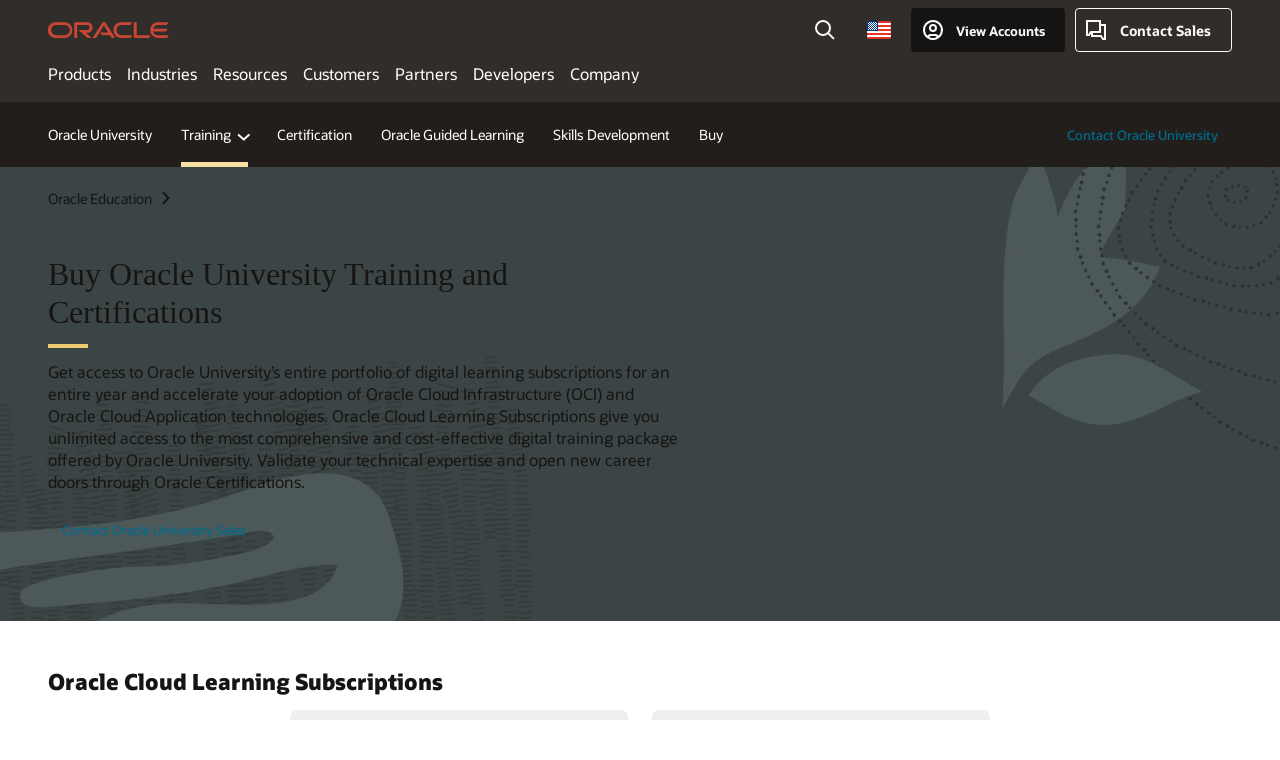

--- FILE ---
content_type: text/html; charset=UTF-8
request_url: https://www.oracle.com/education/training/buy/
body_size: 15047
content:
<!DOCTYPE html>
<html lang="en-US" class="no-js"><!-- start : Framework/Redwood2 -->
<!-- start : ocom/common/global/components/framework/head -->
<head>
<!-- start : ocom/common/global/components/head -->
<title>Purchase Oracle University Training and Certifications</title>
<meta name="Title" content="Purchase Oracle University Training and Certifications">
<meta name="Description" content="Oracle University’s digital learning subscriptions and Oracle Certifications can help you grow your technical skills and validate your expertise.">
<meta name="Keywords" content="Buy Oracle University Training and Certifications">
<meta name="resgen" content="No">
<meta name="siteid" content="us">
<meta name="countryid" content="US">
<meta name="robots" content="index, follow">
<meta name="country" content="United States">
<meta name="region" content="americas">
<meta name="Language" content="en">
<meta name="Updated Date" content="2024-08-28T13:31:55Z">
<meta name="page_type" content="Corporate-University">
<script type="text/javascript">
var pageData = pageData || {};
//page info
pageData.pageInfo = pageData.pageInfo || {};
pageData.pageInfo.language = "en";
pageData.pageInfo.country = "United States";
pageData.pageInfo.region = "americas";
pageData.pageInfo.pageTitle = "Purchase Oracle University Training and Certifications";
pageData.pageInfo.description = "Oracle University’s digital learning subscriptions and Oracle Certifications can help you grow your technical skills and validate your expertise.";
pageData.pageInfo.keywords = "Buy Oracle University Training and Certifications";
pageData.pageInfo.siteId = "us";
pageData.pageInfo.countryId = "US";
pageData.pageInfo.updatedDate = "2024-08-28T13:31:55Z";
</script>
<!-- start : ocom/common/global/components/seo-taxonomy-meta-data-->
<script type="text/javascript">
var pageData = pageData || {};
//taxonmy
pageData.taxonomy = pageData.taxonomy || {};
pageData.taxonomy.productServices = [];
pageData.taxonomy.industry = [];
pageData.taxonomy.region = [];
pageData.taxonomy.contentType = [];
pageData.taxonomy.buyersJourney = [];
pageData.taxonomy.revenue = [];
pageData.taxonomy.title = [];
pageData.taxonomy.audience = [];
pageData.taxonomy.persona = [];
</script>
<!-- end : ocom/common/global/components/seo-taxonomy-meta-data-->
<!-- start : ocom/common/global/components/social-media-meta-tags --><!-- F13v0 -->
<meta property="og:title" content="Purchase Oracle University Training and Certifications"/>
<meta property="og:description" content="Oracle University’s digital learning subscriptions and Oracle Certifications can help you grow your technical skills and validate your expertise."/>
<meta property="og:image" content="https://www.oracle.com/a/ocom/img/social-og-ou-1200x628.png"/>
<!-- /F13v0 -->
<!-- F13v1 -->
<meta name="twitter:card" content="summary">
<meta name="twitter:title" content="Purchase Oracle University Training and Certifications">
<meta name="twitter:description" content="Oracle University’s digital learning subscriptions and Oracle Certifications can help you grow your technical skills and validate your expertise.">
<meta name="twitter:url" content="https://www.oracle.com/a/ocom/img/social-og-ou-1200x1200.png">
<meta name="twitter:image" content="https://www.oracle.com/a/ocom/img/social-og-oracle-logo-default-1200x1200.png" />
<!-- /F13v1 -->
<!-- end : ocom/common/global/components/social-media-meta-tags -->
<!-- start : ocom/common/global/components/seo-hreflang-meta-tags --><link rel="canonical" href="https://www.oracle.com/education/training/buy/" />
<link rel="alternate" hreflang="en-US" href="https://www.oracle.com/education/training/buy/" />
<link rel="alternate" hreflang="pt-BR" href="https://www.oracle.com/br/education/training/buy/" />
<link rel="alternate" hreflang="zh-CN" href="https://www.oracle.com/cn/education/training/buy/" />
<link rel="alternate" hreflang="de-DE" href="https://www.oracle.com/de/education/training/buy/" />
<link rel="alternate" hreflang="fr-FR" href="https://www.oracle.com/fr/education/training/buy/" />
<link rel="alternate" hreflang="en-IN" href="https://www.oracle.com/in/education/training/buy/" />
<link rel="alternate" hreflang="ja-JP" href="https://www.oracle.com/jp/education/training/buy/" />
<link rel="alternate" hreflang="en-GB" href="https://www.oracle.com/uk/education/training/buy/" />
<link rel="alternate" hreflang="en-AE" href="https://www.oracle.com/ae/education/training/buy/" />
<link rel="alternate" hreflang="ar-AE" href="https://www.oracle.com/ae-ar/education/training/buy/" />
<link rel="alternate" hreflang="es-AR" href="https://www.oracle.com/latam/education/training/buy/"/>
<link rel="alternate" hreflang="en-AU" href="https://www.oracle.com/au/education/training/buy/" />
<link rel="alternate" hreflang="en-CA" href="https://www.oracle.com/ca-en/education/training/buy/" />
<link rel="alternate" hreflang="fr-CA" href="https://www.oracle.com/ca-fr/education/training/buy/" />
<link rel="alternate" hreflang="de-CH" href="https://www.oracle.com/de/education/training/buy/"/>
<link rel="alternate" hreflang="fr-CH" href="https://www.oracle.com/fr/education/training/buy/"/>
<link rel="alternate" hreflang="es-CL" href="https://www.oracle.com/latam/education/training/buy/"/>
<link rel="alternate" hreflang="es-CO" href="https://www.oracle.com/latam/education/training/buy/"/>
<link rel="alternate" hreflang="es-ES" href="https://www.oracle.com/es/education/training/buy/" />
<link rel="alternate" hreflang="en-HK" href="https://www.oracle.com/apac/education/training/buy/"/>
<link rel="alternate" hreflang="it-IT" href="https://www.oracle.com/it/education/training/buy/" />
<link rel="alternate" hreflang="ko-KR" href="https://www.oracle.com/kr/education/training/buy/" />
<link rel="alternate" hreflang="es-MX" href="https://www.oracle.com/latam/education/training/buy/"/>
<link rel="alternate" hreflang="nl-NL" href="https://www.oracle.com/nl/education/training/buy/" />
<link rel="alternate" hreflang="en-SA" href="https://www.oracle.com/sa/education/training/buy/" />
<link rel="alternate" hreflang="ar-SA" href="https://www.oracle.com/sa-ar/education/training/buy/" />
<link rel="alternate" hreflang="en-SG" href="https://www.oracle.com/asean/education/training/buy/"/>
<link rel="alternate" hreflang="zh-TW" href="https://www.oracle.com/tw/education/training/buy/" />
<link rel="alternate" hreflang="cs-CZ" href="https://www.oracle.com/europe/education/training/buy/"/>
<link rel="alternate" hreflang="en-ID" href="https://www.oracle.com/asean/education/training/buy/"/>
<link rel="alternate" hreflang="en-IE" href="https://www.oracle.com/europe/education/training/buy/"/>
<link rel="alternate" hreflang="en-IL" href="https://www.oracle.com/il-en/education/training/buy/" />
<link rel="alternate" hreflang="en-MY" href="https://www.oracle.com/asean/education/training/buy/"/>
<link rel="alternate" hreflang="es-PE" href="https://www.oracle.com/latam/education/training/buy/"/>
<link rel="alternate" hreflang="en-PH" href="https://www.oracle.com/asean/education/training/buy/"/>
<link rel="alternate" hreflang="pl-PL" href="https://www.oracle.com/pl/education/training/buy/" />
<link rel="alternate" hreflang="pt-PT" href="https://www.oracle.com/europe/education/training/buy/"/>
<link rel="alternate" hreflang="ro-RO" href="https://www.oracle.com/europe/education/training/buy/"/>
<link rel="alternate" hreflang="sv-SE" href="https://www.oracle.com/se/education/training/buy/" />
<link rel="alternate" hreflang="tr-TR" href="https://www.oracle.com/tr/education/training/buy/" />
<link rel="alternate" hreflang="en-ZA" href="https://www.oracle.com/africa/education/training/buy/"/>
<link rel="alternate" hreflang="de-AT" href="https://www.oracle.com/de/education/training/buy/"/>
<link rel="alternate" hreflang="en-BA" href="https://www.oracle.com/europe/education/training/buy/"/>
<link rel="alternate" hreflang="en-BD" href="https://www.oracle.com/apac/education/training/buy/"/>
<link rel="alternate" hreflang="en-BE" href="https://www.oracle.com/europe/education/training/buy/"/>
<link rel="alternate" hreflang="bg-BG" href="https://www.oracle.com/europe/education/training/buy/"/>
<link rel="alternate" hreflang="en-BH" href="https://www.oracle.com/middleeast/education/training/buy/"/>
<link rel="alternate" hreflang="ar-BH" href="https://www.oracle.com/middleeast-ar/education/training/buy/"/>
<link rel="alternate" hreflang="en-BZ" href="https://www.oracle.com/bz/education/training/buy/" />
<link rel="alternate" hreflang="es-CR" href="https://www.oracle.com/latam/education/training/buy/"/>
<link rel="alternate" hreflang="en-CY" href="https://www.oracle.com/europe/education/training/buy/"/>
<link rel="alternate" hreflang="da-DK" href="https://www.oracle.com/europe/education/training/buy/"/>
<link rel="alternate" hreflang="fr-DZ" href="https://www.oracle.com/africa-fr/education/training/buy/"/>
<link rel="alternate" hreflang="en-EE" href="https://www.oracle.com/europe/education/training/buy/"/>
<link rel="alternate" hreflang="en-EG" href="https://www.oracle.com/middleeast/education/training/buy/"/>
<link rel="alternate" hreflang="ar-EG" href="https://www.oracle.com/middleeast-ar/education/training/buy/"/>
<link rel="alternate" hreflang="fi-FI" href="https://www.oracle.com/europe/education/training/buy/"/>
<link rel="alternate" hreflang="en-GH" href="https://www.oracle.com/africa/education/training/buy/"/>
<link rel="alternate" hreflang="el-GR" href="https://www.oracle.com/europe/education/training/buy/"/>
<link rel="alternate" hreflang="hr-HR" href="https://www.oracle.com/europe/education/training/buy/"/>
<link rel="alternate" hreflang="hu-HU" href="https://www.oracle.com/europe/education/training/buy/"/>
<link rel="alternate" hreflang="en-JO" href="https://www.oracle.com/middleeast/education/training/buy/"/>
<link rel="alternate" hreflang="ar-JO" href="https://www.oracle.com/middleeast-ar/education/training/buy/"/>
<link rel="alternate" hreflang="en-KE" href="https://www.oracle.com/africa/education/training/buy/"/>
<link rel="alternate" hreflang="en-KW" href="https://www.oracle.com/middleeast/education/training/buy/"/>
<link rel="alternate" hreflang="ar-KW" href="https://www.oracle.com/middleeast-ar/education/training/buy/"/>
<link rel="alternate" hreflang="en-LK" href="https://www.oracle.com/apac/education/training/buy/"/>
<link rel="alternate" hreflang="en-LU" href="https://www.oracle.com/europe/education/training/buy/"/>
<link rel="alternate" hreflang="lv-LV" href="https://www.oracle.com/europe/education/training/buy/"/>
<link rel="alternate" hreflang="fr-MA" href="https://www.oracle.com/africa-fr/education/training/buy/"/>
<link rel="alternate" hreflang="en-NG" href="https://www.oracle.com/africa/education/training/buy/"/>
<link rel="alternate" hreflang="no-NO" href="https://www.oracle.com/europe/education/training/buy/"/>
<link rel="alternate" hreflang="en-NZ" href="https://www.oracle.com/nz/education/training/buy/" />
<link rel="alternate" hreflang="en-QA" href="https://www.oracle.com/middleeast/education/training/buy/"/>
<link rel="alternate" hreflang="ar-QA" href="https://www.oracle.com/middleeast-ar/education/training/buy/"/>
<link rel="alternate" hreflang="sr-RS" href="https://www.oracle.com/europe/education/training/buy/"/>
<link rel="alternate" hreflang="sl-SI" href="https://www.oracle.com/europe/education/training/buy/"/>
<link rel="alternate" hreflang="sk-SK" href="https://www.oracle.com/europe/education/training/buy/"/>
<link rel="alternate" hreflang="fr-SN" href="https://www.oracle.com/africa-fr/education/training/buy/"/>
<link rel="alternate" hreflang="en-TH" href="https://www.oracle.com/asean/education/training/buy/"/>
<link rel="alternate" hreflang="uk-UA" href="https://www.oracle.com/ua/education/training/buy/" />
<link rel="alternate" hreflang="es-UY" href="https://www.oracle.com/latam/education/training/buy/"/>
<link rel="alternate" hreflang="en-VN" href="https://www.oracle.com/asean/education/training/buy/"/>
<link rel="alternate" hreflang="lt-LT" href="https://www.oracle.com/lt/education/training/buy/" />
<meta name="altpages" content="br,cn,de,fr,in,jp,uk,ae,ae-ar,ar,au,ca-en,ca-fr,ch-de,ch-fr,cl,co,es,hk,it,kr,mx,nl,sa,sa-ar,sg,tw,cz,id,ie,il-en,my,pe,ph,pl,pt,ro,se,tr,za,at,ba,bd,be,bg,bh,bh-ar,bz,cr,cy,dk,dz,ee,eg,eg-ar,fi,gh,gr,hr,hu,jo,jo-ar,ke,kw,kw-ar,lk,lu,lv,ma,ng,no,nz,qa,qa-ar,rs,si,sk,sn,th,ua,uy,vn,lt">
<script type="text/javascript">
var pageData = pageData || {};
//page info
pageData.pageInfo = pageData.pageInfo || {};
pageData.pageInfo.altPages = "br,cn,de,fr,in,jp,uk,ae,ae-ar,ar,au,ca-en,ca-fr,ch-de,ch-fr,cl,co,es,hk,it,kr,mx,nl,sa,sa-ar,sg,tw,cz,id,ie,il-en,my,pe,ph,pl,pt,ro,se,tr,za,at,ba,bd,be,bg,bh,bh-ar,bz,cr,cy,dk,dz,ee,eg,eg-ar,fi,gh,gr,hr,hu,jo,jo-ar,ke,kw,kw-ar,lk,lu,lv,ma,ng,no,nz,qa,qa-ar,rs,si,sk,sn,th,ua,uy,vn,lt";
</script>
<!-- end : ocom/common/global/components/seo-hreflang-meta-tags -->
<!-- end : ocom/common/global/components/head -->
<meta name="viewport" content="width=device-width, initial-scale=1">
<meta http-equiv="Content-Type" content="text/html; charset=utf-8">
<!-- start : ocom/common/global/components/framework/layoutAssetHeadInfo -->
<!-- Container/Display Start -->
<!-- BEGIN: oWidget_C/_Raw-Text/Display -->
<link rel="dns-prefetch" href="https://dc.oracleinfinity.io" crossOrigin="anonymous" />
<link rel="dns-prefetch" href="https://oracle.112.2o7.net" crossOrigin="anonymous" />
<link rel="dns-prefetch" href="https://s.go-mpulse.net" crossOrigin="anonymous" />
<link rel="dns-prefetch" href="https://c.go-mpulse.net" crossOrigin="anonymous" />
<link rel="preconnect" href="https://tms.oracle.com/" crossOrigin="anonymous" />
<link rel="preconnect" href="https://tags.tiqcdn.com/" crossOrigin="anonymous" />
<link rel="preconnect" href="https://consent.trustarc.com" crossOrigin="anonymous" />
<link rel="preconnect" href="https://d.oracleinfinity.io" crossOrigin="anonymous" />
<link rel="preload" href="https://www.oracle.com/asset/web/fonts/oraclesansvf.woff2" as="font" crossOrigin="anonymous" type="font/woff2" />
<link rel="preload" href="https://www.oracle.com/asset/web/fonts/redwoodicons.woff2" as="font" crossorigin="anonymous" type="font/woff2">
<!-- END: oWidget_C/_Raw-Text/Display -->
<!-- Container/Display end -->
<!-- Container/Display Start -->
<!-- BEGIN: oWidget_C/_Raw-Text/Display -->
<!-- BEGIN CSS/JS -->
<style>
body{margin:0}
.f20w1 > section{opacity:0;filter:opacity(0%)}
.f20w1 > div{opacity:0;filter:opacity(0%)}
.f20w1 > nav{opacity:0;filter:opacity(0%)}
</style>
<script>
!function(){
var d=document.documentElement;d.className=d.className.replace(/no-js/,'js');
if(document.location.href.indexOf('betamode=') > -1) document.write('<script src="/asset/web/js/ocom-betamode.js"><\/script>');
}();
</script>
<link data-wscss href="/asset/web/css/redwood-base.css" rel="preload" as="style" onload="this.rel='stylesheet';" onerror="this.rel='stylesheet'">
<link data-wscss href="/asset/web/css/redwood-styles.css" rel="preload" as="style" onload="this.rel='stylesheet';" onerror="this.rel='stylesheet'">
<noscript>
<link href="/asset/web/css/redwood-base.css" rel="stylesheet">
<link href="/asset/web/css/redwood-styles.css" rel="stylesheet">
</noscript>
<link data-wsjs data-reqjq href="/asset/web/js/redwood-base.js" rel="preload" as="script">
<link data-wsjs data-reqjq href="/asset/web/js/redwood-lib.js" rel="preload" as="script">
<script data-wsjs src="/asset/web/js/jquery-min.js" async onload="$('head link[data-reqjq][rel=preload]').each(function(){var a = document.createElement('script');a.async=false;a.src=$(this).attr('href');this.parentNode.insertBefore(a, this);});$(function(){$('script[data-reqjq][data-src]').each(function(){this.async=true;this.src=$(this).data('src');});});"></script>
<!-- END CSS/JS -->
<!-- END: oWidget_C/_Raw-Text/Display -->
<!-- Container/Display end -->
<!-- Container/Display Start -->
<!-- BEGIN: oWidget_C/_Raw-Text/Display -->
<!-- www-us HeadAdminContainer -->
<link rel="icon" href="https://www.oracle.com/asset/web/favicons/favicon-32.png" sizes="32x32">
<link rel="icon" href="https://www.oracle.com/asset/web/favicons/favicon-128.png" sizes="128x128">
<link rel="icon" href="https://www.oracle.com/asset/web/favicons/favicon-192.png" sizes="192x192">
<link rel="apple-touch-icon" href="https://www.oracle.com/asset/web/favicons/favicon-120.png" sizes="120x120">
<link rel="apple-touch-icon" href="https://www.oracle.com/asset/web/favicons/favicon-152.png" sizes="152x152">
<link rel="apple-touch-icon" href="https://www.oracle.com/asset/web/favicons/favicon-180.png" sizes="180x180">
<meta name="msapplication-TileColor" content="#fcfbfa"/>
<meta name="msapplication-square70x70logo" content="favicon-128.png"/>
<meta name="msapplication-square150x150logo" content="favicon-270.png"/>
<meta name="msapplication-TileImage" content="favicon-270.png"/>
<meta name="msapplication-config" content="none"/>
<meta name="referrer" content="no-referrer-when-downgrade"/>
<style>
#oReactiveChatContainer1 { display:none;}
</style>
<!--Tealium embed code Start -->
<script src="https://tms.oracle.com/main/prod/utag.sync.js"></script>
<!-- Loading script asynchronously -->
<script type="text/javascript">
(function(a,b,c,d){
if(location.href.indexOf("tealium=dev") == -1) {
a='https://tms.oracle.com/main/prod/utag.js';
} else {
a='https://tms.oracle.com/main/dev/utag.js';
}
b=document;c='script';d=b.createElement(c);d.src=a;d.type='text/java'+c;d.async=true;
a=b.getElementsByTagName(c)[0];a.parentNode.insertBefore(d,a);
})();
</script>
<!--Tealium embed code End-->
<!-- END: oWidget_C/_Raw-Text/Display -->
<!-- Container/Display end -->
<!-- end : ocom/common/global/components/framework/layoutAssetHeadInfo -->

<script>(window.BOOMR_mq=window.BOOMR_mq||[]).push(["addVar",{"rua.upush":"false","rua.cpush":"false","rua.upre":"false","rua.cpre":"true","rua.uprl":"false","rua.cprl":"false","rua.cprf":"false","rua.trans":"SJ-4b1f1ee5-fb58-4e71-b427-9c8cd536d9f1","rua.cook":"false","rua.ims":"false","rua.ufprl":"false","rua.cfprl":"true","rua.isuxp":"false","rua.texp":"norulematch","rua.ceh":"false","rua.ueh":"false","rua.ieh.st":"0"}]);</script>
                              <script>!function(e){var n="https://s.go-mpulse.net/boomerang/";if("False"=="True")e.BOOMR_config=e.BOOMR_config||{},e.BOOMR_config.PageParams=e.BOOMR_config.PageParams||{},e.BOOMR_config.PageParams.pci=!0,n="https://s2.go-mpulse.net/boomerang/";if(window.BOOMR_API_key="DXNLE-YBWWY-AR74T-WMD99-77VRA",function(){function e(){if(!o){var e=document.createElement("script");e.id="boomr-scr-as",e.src=window.BOOMR.url,e.async=!0,i.parentNode.appendChild(e),o=!0}}function t(e){o=!0;var n,t,a,r,d=document,O=window;if(window.BOOMR.snippetMethod=e?"if":"i",t=function(e,n){var t=d.createElement("script");t.id=n||"boomr-if-as",t.src=window.BOOMR.url,BOOMR_lstart=(new Date).getTime(),e=e||d.body,e.appendChild(t)},!window.addEventListener&&window.attachEvent&&navigator.userAgent.match(/MSIE [67]\./))return window.BOOMR.snippetMethod="s",void t(i.parentNode,"boomr-async");a=document.createElement("IFRAME"),a.src="about:blank",a.title="",a.role="presentation",a.loading="eager",r=(a.frameElement||a).style,r.width=0,r.height=0,r.border=0,r.display="none",i.parentNode.appendChild(a);try{O=a.contentWindow,d=O.document.open()}catch(_){n=document.domain,a.src="javascript:var d=document.open();d.domain='"+n+"';void(0);",O=a.contentWindow,d=O.document.open()}if(n)d._boomrl=function(){this.domain=n,t()},d.write("<bo"+"dy onload='document._boomrl();'>");else if(O._boomrl=function(){t()},O.addEventListener)O.addEventListener("load",O._boomrl,!1);else if(O.attachEvent)O.attachEvent("onload",O._boomrl);d.close()}function a(e){window.BOOMR_onload=e&&e.timeStamp||(new Date).getTime()}if(!window.BOOMR||!window.BOOMR.version&&!window.BOOMR.snippetExecuted){window.BOOMR=window.BOOMR||{},window.BOOMR.snippetStart=(new Date).getTime(),window.BOOMR.snippetExecuted=!0,window.BOOMR.snippetVersion=12,window.BOOMR.url=n+"DXNLE-YBWWY-AR74T-WMD99-77VRA";var i=document.currentScript||document.getElementsByTagName("script")[0],o=!1,r=document.createElement("link");if(r.relList&&"function"==typeof r.relList.supports&&r.relList.supports("preload")&&"as"in r)window.BOOMR.snippetMethod="p",r.href=window.BOOMR.url,r.rel="preload",r.as="script",r.addEventListener("load",e),r.addEventListener("error",function(){t(!0)}),setTimeout(function(){if(!o)t(!0)},3e3),BOOMR_lstart=(new Date).getTime(),i.parentNode.appendChild(r);else t(!1);if(window.addEventListener)window.addEventListener("load",a,!1);else if(window.attachEvent)window.attachEvent("onload",a)}}(),"".length>0)if(e&&"performance"in e&&e.performance&&"function"==typeof e.performance.setResourceTimingBufferSize)e.performance.setResourceTimingBufferSize();!function(){if(BOOMR=e.BOOMR||{},BOOMR.plugins=BOOMR.plugins||{},!BOOMR.plugins.AK){var n="true"=="true"?1:0,t="",a="clnw42lio64ei2lkmx3q-f-b23502426-clientnsv4-s.akamaihd.net",i="false"=="true"?2:1,o={"ak.v":"39","ak.cp":"82485","ak.ai":parseInt("604074",10),"ak.ol":"0","ak.cr":8,"ak.ipv":4,"ak.proto":"h2","ak.rid":"6a901db3","ak.r":35417,"ak.a2":n,"ak.m":"dscx","ak.n":"essl","ak.bpcip":"18.219.110.0","ak.cport":55696,"ak.gh":"104.119.189.215","ak.quicv":"","ak.tlsv":"tls1.3","ak.0rtt":"","ak.0rtt.ed":"","ak.csrc":"-","ak.acc":"","ak.t":"1768580599","ak.ak":"hOBiQwZUYzCg5VSAfCLimQ==2rWkhaL8sMYvb3Kdz1BsUTseDs0OZ0XTBrZZMeWa0LGZvGzwz4JfuyNBm62kC63eaha3q+Eo9JVrDJ7QUAcPZN9rU4lkWymK0ADNkV8H0xiqDHaF4vYL0b7VhPWdnknsz9Jrgd+fQ6K1cmiQKTiyNY/VgxmyNo/czZ0Q3HoNpuPoNN57UcW5uJo19XHTjAWcC00OaIp+q8OjZ0z6mEhlEUqXtnvSOPsWQGpSjUmxa6LfBscNZ/nWvDxdhu1WfynM/d0ZNCmt5ERzhKdPHyqkpeaNm8HCmnNEDXLufUhy9mgPziknZi8UaMlR2joIfYVtfNg1PkKQaE9RrBR5H/9Df7uwhwU7cNJum+Gz+s7QALg7yaesnHBP13NK0k89RDqzCX541ajS9u1Bk6NuO6IfuKoR+ZttenmpPyXTbKLVAUY=","ak.pv":"517","ak.dpoabenc":"","ak.tf":i};if(""!==t)o["ak.ruds"]=t;var r={i:!1,av:function(n){var t="http.initiator";if(n&&(!n[t]||"spa_hard"===n[t]))o["ak.feo"]=void 0!==e.aFeoApplied?1:0,BOOMR.addVar(o)},rv:function(){var e=["ak.bpcip","ak.cport","ak.cr","ak.csrc","ak.gh","ak.ipv","ak.m","ak.n","ak.ol","ak.proto","ak.quicv","ak.tlsv","ak.0rtt","ak.0rtt.ed","ak.r","ak.acc","ak.t","ak.tf"];BOOMR.removeVar(e)}};BOOMR.plugins.AK={akVars:o,akDNSPreFetchDomain:a,init:function(){if(!r.i){var e=BOOMR.subscribe;e("before_beacon",r.av,null,null),e("onbeacon",r.rv,null,null),r.i=!0}return this},is_complete:function(){return!0}}}}()}(window);</script></head><!-- end : ocom/common/global/components/framework/head -->
<!-- start : ocom/common/global/components/redwood/layoutAssetStartBodyInfo -->
<body class="f20 f20v0 ">
<!-- Container/Display Start -->
<!-- BEGIN: oWidget_C/_Raw-Text/Display -->
<!-- www-us StartBodyAdminContainer -->
<!-- END: oWidget_C/_Raw-Text/Display -->
<!-- Container/Display end -->
<div class="f20w1">
<!-- Dispatcher:null -->
<!-- BEGIN: oWidget_C/_Raw-Text/Display -->
<!-- U30v3 -->
<style>
#u30{opacity:1 !important;filter:opacity(100%) !important;position:sticky;top:0}
.u30v3{background:#3a3632;height:50px;overflow:hidden;border-top:5px solid #3a3632;border-bottom:5px solid #3a3632}
#u30nav,#u30tools{visibility:hidden}
.u30v3 #u30logo {width:121px;height: 44px;display: inline-flex;justify-content: flex-start;}
#u30:not(.u30mobile) .u30-oicn-mobile,#u30.u30mobile .u30-oicn{display:none}
#u30logo svg{height:auto;align-self:center}
.u30brand{height:50px;display:flex;flex-direction:column;justify-content:center;align-items:flex-start;max-width:1344px;padding:0 48px;margin:0 auto}
.u30brandw1{display:flex;flex-direction:row;color:#fff;text-decoration:none;align-items:center}
@media (max-width:1024px){.u30brand{padding:0 24px}}
#u30skip2,#u30skip2content{transform:translateY(-100%);position:fixed}
.rtl #u30{direction:rtl}
</style>
<section id="u30" class="u30 u30v3 pause searchv2" data-trackas="header">
<div id="u30skip2">
<ul>
<li><a id="u30skip2c" href="#maincontent">Skip to content</a></li>
<li><a id="u30acc" href="https://www.oracle.com/corporate/accessibility/">Accessibility Policy</a></li>
</ul>
</div>
<div class="u30w1 cwidth" id="u30w1">
<div id="u30brand" class="u30brand">
<div class="u30brandw1">
<a id="u30btitle" href="https://www.oracle.com/" data-lbl="logo" aria-label="Home">
<div id="u30logo">
<svg class="u30-oicn-mobile" xmlns="http://www.w3.org/2000/svg" width="32" height="21" viewBox="0 0 32 21"><path fill="#C74634" d="M9.9,20.1c-5.5,0-9.9-4.4-9.9-9.9c0-5.5,4.4-9.9,9.9-9.9h11.6c5.5,0,9.9,4.4,9.9,9.9c0,5.5-4.4,9.9-9.9,9.9H9.9 M21.2,16.6c3.6,0,6.4-2.9,6.4-6.4c0-3.6-2.9-6.4-6.4-6.4h-11c-3.6,0-6.4,2.9-6.4,6.4s2.9,6.4,6.4,6.4H21.2"/></svg>
<svg class="u30-oicn" xmlns="http://www.w3.org/2000/svg"  width="231" height="30" viewBox="0 0 231 30" preserveAspectRatio="xMinYMid"><path fill="#C74634" d="M99.61,19.52h15.24l-8.05-13L92,30H85.27l18-28.17a4.29,4.29,0,0,1,7-.05L128.32,30h-6.73l-3.17-5.25H103l-3.36-5.23m69.93,5.23V0.28h-5.72V27.16a2.76,2.76,0,0,0,.85,2,2.89,2.89,0,0,0,2.08.87h26l3.39-5.25H169.54M75,20.38A10,10,0,0,0,75,.28H50V30h5.71V5.54H74.65a4.81,4.81,0,0,1,0,9.62H58.54L75.6,30h8.29L72.43,20.38H75M14.88,30H32.15a14.86,14.86,0,0,0,0-29.71H14.88a14.86,14.86,0,1,0,0,29.71m16.88-5.23H15.26a9.62,9.62,0,0,1,0-19.23h16.5a9.62,9.62,0,1,1,0,19.23M140.25,30h17.63l3.34-5.23H140.64a9.62,9.62,0,1,1,0-19.23h16.75l3.38-5.25H140.25a14.86,14.86,0,1,0,0,29.71m69.87-5.23a9.62,9.62,0,0,1-9.26-7h24.42l3.36-5.24H200.86a9.61,9.61,0,0,1,9.26-7h16.76l3.35-5.25h-20.5a14.86,14.86,0,0,0,0,29.71h17.63l3.35-5.23h-20.6" transform="translate(-0.02 0)" /></svg>
</div>
</a>
</div>
</div>
<div id="u30nav" class="u30nav" data-closetxt="Close Menu" data-trackas="menu">
<nav id="u30navw1" aria-label="Oracle website">
<button data-navtarget="products" aria-controls="products" aria-expanded="false" class="u30navitem">Products</button>
<button data-navtarget="industries" aria-controls="industries" aria-expanded="false" class="u30navitem">Industries</button>
<button data-navtarget="resources" aria-controls="resources" aria-expanded="false" class="u30navitem">Resources</button>
<button data-navtarget="customers" aria-controls="customers" aria-expanded="false" class="u30navitem">Customers</button>
<button data-navtarget="partners" aria-controls="partners" aria-expanded="false" class="u30navitem">Partners</button>
<button data-navtarget="developers" aria-controls="developers" aria-expanded="false" class="u30navitem">Developers</button>
<button data-navtarget="company" aria-controls="company" aria-expanded="false" class="u30navitem">Company</button>
</nav>
</div>
<div id="u30tools" class="u30tools">
<div id="u30search">
<div id="u30searchw1">
<div id="u30searchw2">
<form name="u30searchForm" id="u30searchForm"
data-contentpaths="/content/Web/Shared/Auto-Suggest Panel Event" method="get"
action="https://search.oracle.com/results">
<div class="u30s1">
<button id="u30closesearch" aria-label="Close Search" type="button">
<span>Close Search</span>
<svg width="9" height="14" viewBox="0 0 9 14" fill="none"
xmlns="http://www.w3.org/2000/svg">
<path d="M8 13L2 7L8 1" stroke="#161513" stroke-width="2" />
</svg>
</button>
<span class="u30input">
<div class="u30inputw1">
<input id="u30input" name="q" value="" type="text" placeholder="Search"
autocomplete="off" aria-autocomplete="both" aria-label="Search Oracle.com"
role="combobox" aria-expanded="false" aria-haspopup="listbox"
aria-controls="u30searchw3">
</div>
<input type="hidden" name="size" value="10">
<input type="hidden" name="page" value="1">
<input type="hidden" name="tab" value="all">
<span id="u30searchw3title" class="u30visually-hidden">Search Oracle.com</span>
<div id="u30searchw3" data-pagestitle="SUGGESTED LINKS" data-autosuggesttitle="SUGGESTED SEARCHES" data-allresultstxt="All results for" data-allsearchpath="https://search.oracle.com/results?q=u30searchterm&size=10&page=1&tab=all" role="listbox" aria-labelledby="u30searchw3title">
<ul id="u30quicklinks" class="autocomplete-items" role="group" aria-labelledby="u30quicklinks-title">
<li role="presentation" class="u30auto-title" id="u30quicklinks-title">QUICK LINKS</li>
<li role="option"><a href="/cloud/" data-lbl="quick-links:oci">Oracle Cloud Infrastructure</a>
</li>
<li role=" option"><a href="/applications/" data-lbl="quick-links:applications">Oracle Fusion Cloud Applications</a></li>
<li role="option"><a href="/database/" data-lbl="quick-links:ai-database">Oracle AI Database</a></li>
<li role="option"><a href="/java/technologies/downloads/" data-lbl="quick-links:download-java">Download Java</a>
</li>
<li role="option"><a href="/careers/" data-lbl="quick-links:careers">Careers at Oracle</a></li>
</ul>
</div>
<span class="u30submit">
<input class="u30searchbttn" type="submit" value="Submit Search">
</span>
<button id="u30clear" type="reset" aria-label="Clear Search">
<svg width="20" height="20" viewBox="0 0 20 20" aria-hidden="true" fill="none"
xmlns="http://www.w3.org/2000/svg">
<path
d="M7 7L13 13M7 13L13 7M19 10C19 14.9706 14.9706 19 10 19C5.02944 19 1 14.9706 1 10C1 5.02944 5.02944 1 10 1C14.9706 1 19 5.02944 19 10Z"
stroke="#161513" stroke-width="2" />
</svg>
</button>
</span>
</div>
</form>
<div id="u30announce" data-alerttxt="suggestions found to navigate use up and down arrows"
class="u30visually-hidden" aria-live="polite"></div>
</div>
</div>
<button class="u30searchBtn" id="u30searchBtn" type="button" aria-label="Open Search Field"
aria-expanded="false">
<span>Search</span>
<svg xmlns="http://www.w3.org/2000/svg" viewBox="0 0 24 24" width="24" height="24">
<path d="M15,15l6,6M17,10a7,7,0,1,1-7-7A7,7,0,0,1,17,10Z" />
</svg>
</button>
</div>
<span id="ac-flag">
<a class="flag-focus" href="/countries-list.html#countries" data-ajax="true" rel="lightbox" role="button">
<span class="sr-only">Country</span>
<img class="flag-image" src="" alt=""/>
<svg class="default-globe" alt="Country" width="20" height="20" viewBox="0 0 20 20" fill="none" xmlns="http://www.w3.org/2000/svg" xmlns:xlink="http://www.w3.org/1999/xlink">
<rect width="20" height="20" fill="url(#pattern0)"/>
<defs>
<pattern id="pattern0" patternContentUnits="objectBoundingBox" width="1" height="1">
<use xlink:href="#image0_1_1830" transform="translate(-0.166667 -0.166667) scale(0.0138889)"/>
</pattern>
<image alt="" id="image0_1_1830" width="96" height="96" xlink:href="[data-uri]"/>
</defs>
</svg>
</a>
</span>
<div id="u30-profile" class="u30-profile">
<button id="u30-flyout" data-lbl="sign-in-account" aria-expanded="false">
<svg xmlns="http://www.w3.org/2000/svg" viewBox="0 0 24 24" width="24" height="24"><path d="M17,19.51A3,3,0,0,0,14,17H10a3,3,0,0,0-3,2.51m9.92,0a9,9,0,1,0-9.92,0m9.92,0a9,9,0,0,1-9.92,0M15,10a3,3,0,1,1-3-3A3,3,0,0,1,15,10Z"/></svg>
<span class="acttxt">View Accounts</span>
</button>
<div id="u30-profilew1">
<button id="u30actbck" aria-label="close account flyout"><span class="u30actbcktxt">Back</span></button>
<div class="u30-profilew2">
<span class="u30acttitle">Cloud Account</span>
<a href="/cloud/sign-in.html" class=" u30darkcta u30cloudbg" data-lbl="sign-in-to-cloud">Sign in to Cloud</a>
<a href="/cloud/free/" class="u30lightcta" data-lbl="try-free-cloud-trial">Sign Up for Free Cloud Tier</a>
</div>
<span class="u30acttitle">Oracle Account</span>
<ul class="u30l-out">
<li><a href="https://www.oracle.com/webapps/redirect/signon?nexturl=" data-lbl="profile:sign-in-account" class="u30darkcta">Sign-In</a></li>
<li><a href="https://profile.oracle.com/myprofile/account/create-account.jspx" data-lbl="profile:create-account" class="u30lightcta">Create an Account</a></li>
</ul>
<ul class="u30l-in">
<li><a href="/corporate/contact/help.html" data-lbl="help">Help</a></li>
<li><a href="javascript:sso_sign_out();" id="u30pfile-sout" data-lbl="signout">Sign Out</a></li>
</ul>
</div>
</div>
<div class="u30-contact">
<a href="/corporate/contact/" data-lbl="contact-us" title="Contact Sales"><span>Contact Sales</span></a>
</div>
<a href="/global-menu-v2/" id="u30ham" role="button" aria-expanded="false" aria-haspopup="true" aria-controls="u30navw1">
<svg xmlns="http://www.w3.org/2000/svg" width="24" height="24" viewBox="0 0 24 24">
<title>Menu</title>
<path d="M16,4 L2,4" class="p1"></path>
<path d="M2,12 L22,12" class="p2"></path>
<path d="M2,20 L16,20" class="p3"></path>
<path d="M0,12 L24,12" class="p4"></path>
<path d="M0,12 L24,12" class="p5"></path>
</svg>
<span>Menu</span>
</a>
</div>
</div>
<script>
var u30min = [722,352,0,0];
var u30brsz = new ResizeObserver(u30 => {
document.getElementById('u30').classList.remove('u30mobile','u30tablet','u30notitle');
let u30b = document.getElementById('u30brand').offsetWidth,
u30t = document.getElementById('u30tools').offsetWidth ;
u30v = document.getElementById('u30navw1');
u30w = document.getElementById('u30w1').offsetWidth - 48;
if((u30b + u30t) > u30min[0]){
u30min[2] = ((u30b + u30t) > 974) ? u30b + u30t + 96 : u30b + u30t + 48;
}else{
u30min[2] = u30min[0];
}
u30min[3] = ((u30b + 112) > u30min[1]) ? u30min[3] = u30b + 112 : u30min[3] = u30min[1];
u30v.classList.add('u30navchk');
u30min[2] = (u30v.lastElementChild.getBoundingClientRect().right > u30min[2]) ? Math.ceil(u30v.lastElementChild.getBoundingClientRect().right) : u30min[2];
u30v.classList.remove('u30navchk');
if(u30w <= u30min[3]){
document.getElementById('u30').classList.add('u30notitle');
}
if(u30w <= u30min[2]){
document.getElementById('u30').classList.add('u30mobile');
}
});
var u30wrsz = new ResizeObserver(u30 => {
let u30n = document.getElementById('u30navw1').getBoundingClientRect().height,
u30h = u30[0].contentRect.height;
let u30c = document.getElementById('u30').classList,
u30w = document.getElementById('u30w1').offsetWidth - 48,
u30m = 'u30mobile',
u30t = 'u30tablet';
if(u30c.contains('navexpand') && u30c.contains(u30m) && u30w > u30min[2]){
if(!document.querySelector('button.u30navitem.active')){
document.getElementById('u30ham').click();
}
u30c.remove(u30m);
if(document.getElementById('u30').getBoundingClientRect().height > 80){
u30c.add(u30t);
}else{
u30c.remove(u30t);
}
}else if(u30w <= u30min[2]){
if(getComputedStyle(document.getElementById('u30tools')).visibility != "hidden"){
u30c.add(u30m);
u30c.remove(u30t);
}
}else if(u30n < 30 && u30h > 80){
u30c.add(u30t);
u30c.remove(u30m);
}else if(u30n > 30){
u30c.add(u30m);
u30c.remove(u30t);
}else if(u30n < 30 && u30h <= 80){
u30c.remove(u30m);
if(document.getElementById('u30').getBoundingClientRect().height > 80){
u30c.add(u30t);
}else{
u30c.remove(u30t);
}
}
});
u30brsz.observe(document.getElementById('u30btitle'));
u30wrsz.observe(document.getElementById('u30'));
</script>
</section>
<!-- /U30v3 -->
<!-- END: oWidget_C/_Raw-Text/Display -->
<!-- end : ocom/common/global/components/redwood/layoutAssetStartBodyInfo -->
<!--  Start : ocom/common/global/components/ct12-content-tabs -->
<!-- CT12v0 -->
<nav class="ct12 ct12v0" data-moretxt="More" data-ocomid="ct12">
<div class="ct12w1 cwidth">
<div class="ct12w2">
<ul>
<li><div><a href="/education/">Oracle University</a></div></li>
<li class="ct12current">
<div>
<span>Training</span>
<span class="ct12w6">
<ul>
<li><span><a href="/education/training/">Overview</a></span></li>
<li><span><a href="/education/training/ai/">Oracle AI Training and Certification</a></span></li>
<li><span><a href="/education/training/applications-process-essentials/">Oracle Fusion Cloud Applications Process Essentials Training and Certification</a></span></li>
</ul>
</span>
</div>
</li>
<li><div><a href="/education/certification/">Certification</a></div></li>
<li><div><a href="/education/guided-learning/">Oracle Guided Learning</a></div></li>
<li><div><a href="/education/skills-development/">Skills Development</a></div></li>
<li><div><a href="/education/training/buy/">Buy</a></div></li>
</ul>
</div>
<div class="ct12w4">
<!-- Dispatcher:null -->
<!-- BEGIN: oWidget_C/_Raw-Text/Display -->
<div class="ct12w4" data-trackas="ct12">
<div class="obttns">
<!--
<div class="obttn4">
<a href="/education/training/buy/"><span>Buy</span></a>
</div>
-->
<div class="obttn4">
<a href="/education/contact/" data-label="contact-ou-tabs"><span>Contact&nbsp;Oracle&nbsp;University</span></a>
</div>
</div>
</div>
<!-- END: oWidget_C/_Raw-Text/Display -->
</div>
</div>
</nav>
<!-- /CT12v0 -->
<!--  end : ocom/common/global/components/ct12-content-tabs -->
<!-- widgetType = PageTitleBannerV2 -->
<!-- ptbWidget = true -->
<!-- ptbWidget = true -->
<!-- BEGIN:  oWidget_C/PageTitleBannerV2/Display -->
<!-- RH03v2 -->
<section class="rh03 rh03v3 rw-slate-150bg" data-bgimg="/a/ocom/img/bgimg02-bgsw-overlay-01.png,/a/ocom/img/bgimg02-bgne-overlay-01.png" data-trackas="rh03" data-ocomid="rh03">
<div class="rh03w1 cwidth">
<div class="rh03bc">
<!--BREADCRUMBS-->
<div class="rh03bc1">
<ol>
<li><a href="/education/">Oracle Education</a></li>
</ol>
</div>
<!-- breadcrumb schema -->
<!-- Display SEO Metadata -->
<script type="text/javascript">
var pageData = pageData || {};
//page info
pageData.pageInfo = pageData.pageInfo || {};
pageData.pageInfo.breadCrumbs = "Oracle Education";
</script>
<script type="application/ld+json">
{
"@context": "https://schema.org",
"@type": "BreadcrumbList",
"itemListElement":
[
{ "@type": "ListItem", "position": 1, "name": "Oracle Education", "item": "https://www.oracle.com/education/" }
]
}
</script>
</div>
<!-- Widget - 1 -->
<!-- Dispatcher:null -->
<!-- BEGIN: oWidget_C/_Raw-Text/Display -->
<!-- CONTENT -->
<div class="herotitle rh03twocol">
<div class="rh03col1">
<h1 class="rwaccent">Buy Oracle University Training and Certifications</h1>
<p>Get access to Oracle University’s entire portfolio of digital learning subscriptions for an entire year and accelerate your adoption of Oracle Cloud Infrastructure (OCI) and Oracle Cloud Application technologies. Oracle Cloud Learning Subscriptions give you unlimited access to the most comprehensive and cost-effective digital training package offered by Oracle University. Validate your technical expertise and open new career doors through Oracle Certifications.</p>
<div class="obttns">
<div>
<a href="/education/contact-form.html" rel="lightbox" data-width="640" title="Contact Oracle" data-trackas="rc31-lightbox" role="button" class="" data-lbl="cta-oracle-university-sales">Contact Oracle University Sales</a>
</div>
</div>
</div>
<!--<div class="rh03vid clickvideo">
<div class="ytembed ytvideo ytthumbnail" data-ytid="xdZPf6sbX3U" aria-label="video-cloud-regions" data-share="none"><img src="https://i.ytimg.com/vi/xdZPf6sbX3U/maxresdefault.jpg" alt=""></div>
<div class="rh03txt">
<p class="rh03lnk">Watch the Oracle Cloud Regions video (1:45)</p>
</div>
</div>-->
</div>
<!-- /CONTENT -->
<!-- END: oWidget_C/_Raw-Text/Display -->
</div>
</section>
<!-- /RH03v2 -->
<!-- END:  oWidget_C/PageTitleBannerV2/Display -->
<!-- start : ocom/common/global/components/compass/related-widgets -->
<!-- Dispatcher:null -->
<!-- BEGIN: oWidget_C/_Raw-Text/Display -->
<!-- RC46v0 -->
<section class="rc46 rc46v0 cpad" data-trackas="rc46" data-ocomid="rc47" data-a11y="true">
<div class="rc46w1 cwidth">
<h2 class="rw-ptitle" id="listHeading15">Oracle Cloud Learning Subscriptions</h2>
<div class="col-framework col4 col-gutters">
<ul class="col-w1" aria-labelledby="listHeading15">
<li class="col-item rw-neutral-30bg">
<div class="col-item-w2">
<div class="rc46info">
<h3 class="rwhead-xsm">Oracle Technology Learning Subscription</h3>
<p>This unlimited learning subscription covers the entire Oracle technology portfolio, including OCI, Oracle Database, Java, MySQL, and Oracle APEX, and includes three certification exam attempts per subscription.</p>
</div>
<div class="obttns">
<div>
<a href="https://shop.oracle.com/apex/product?p1=oracleuniversity&p2=learningsubscriptions&p3=oracletechnologylearningsubscription&p4=&p5=" target="_blank">Buy</a>
</div>
</div>
</div>
</li>
<li class="col-item rw-neutral-30bg">
<div class="col-item-w2">
<div class="rc46info">
<h3 class="rwhead-xsm">Oracle Cloud Applications Learning Subscription</h3>
<p>This unlimited learning subscription covers the entire Oracle Cloud Applications portfolio, including ERP, EPM, HCM, SCM, and CX apps, and includes three certification exam attempts per subscription.</p>
</div>
<div class="obttns">
<div>
<a href="https://shop.oracle.com/apex/product?p1=oracleuniversity&p2=learningsubscriptions&p3=oraclecloudapplicationslearningsubscription&p4=&p5=" target="_blank">Buy</a>
</div>
</div>
</div>
</li>
<li class="col-item rw-neutral-30bg">
<div class="col-item-w2">
<div class="rc46info">
<h3 class="rwhead-xsm">Oracle Cloud Infrastructure Self-Paced Labs Subscription</h3>
<p>Work on a comprehensive set of hands-on activities in an Oracle University lab environment for 1 month.</p>
</div>
<div class="obttns">
<div>
<a href="https://shop.oracle.com/apex/f?p=DSTORE:PRODUCT::::6:P6_LPI,P6_PROD_HIER_ID:39283817226159380152429419,39203894217074790107465754" target="_blank">Buy</a>
</div>
</div>
</div>
</li>
</ul>
</div>
</div>
</section>
<!-- /RC46v0 -->
<!-- END: oWidget_C/_Raw-Text/Display -->
<!-- Dispatcher:null -->
<!-- BEGIN: oWidget_C/_Raw-Text/Display -->
<!-- RC46v0 -->
<section class="rc46 rc46v0 cpad" data-trackas="rc46" data-ocomid="rc47" data-a11y="true">
<div class="rc46w1 cwidth">
<h2 class="rw-ptitle" id="listHeading15">Oracle Certification exams</h2>
<div class="col-framework col4 col-gutters">
<ul class="col-w1" aria-labelledby="listHeading15">
<li class="col-item rw-neutral-30bg">
<div class="col-item-w2">
<div class="rc46info">
<h3 class="rwhead-xsm">Oracle Technology Exam Subscription</h3>
<p>One single-use exam for a technology or OCI certification.</p>
</div>
<div class="obttns">
<div>
<a href="https://shop.oracle.com/apex/product?p1=oracleuniversity&p2=examsubscriptions&p3=oracletechnologyexamsubscription&p4=&p5=" target="_blank">Buy</a>
</div>
<div>
<a href="https://mylearn.oracle.com/ou/story/105037" data-lbl="ou-exam-subscription-technology-datasheet" target="_blank">View included exams</a>
</div>
</div>
</div>
</li>
<li class="col-item rw-neutral-30bg">
<div class="col-item-w2">
<div class="rc46info">
<h3 class="rwhead-xsm">Oracle Cloud Applications Exam Subscription</h3>
<p>One single-use exam for an Oracle Cloud Applications certification.</p>
</div>
<div class="obttns">
<div>
<a href="https://shop.oracle.com/apex/product?p1=oracleuniversity&p2=examsubscriptions&p3=oraclecloudapplicationsexamsubscription&p4=&p5=" target="_blank">Buy</a>
</div>
<div>
<a href="https://mylearn.oracle.com/ou/story/107076" data-lbl="ou-exam-subscription-saas-datasheet" target="_blank">View included exams</a>
</div>
</div>
</div>
</li>
<li class="col-item rw-neutral-30bg">
<div class="col-item-w2">
<div class="rc46info">
<h3 class="rwhead-xsm">Oracle Foundations Exam Subscription</h3>
<p>One single-use exam for an Oracle Database Foundations or Java Foundations certification.</p>
</div>
<div class="obttns">
<div>
<a href="https://shop.oracle.com/apex/product?p1=oracleuniversity&p2=examsubscriptions&p3=oraclefoundationsexamsubscription&p4=&p5=" target="_blank">Buy</a>
</div>
<div>
<a href="/a/ocom/docs/ou-examsubscription-foundations-datasheet-121824.pdf" data-lbl="ou-exam-subscription-foundations-datasheet" target="_blank">View included exams (PDF)</a>
</div>
</div>
</div>
</li>
</ul>
</div>
</div>
</section>
<!-- /RC46v0 -->
<!-- END: oWidget_C/_Raw-Text/Display -->
<!-- Dispatcher:null -->
<!-- BEGIN: oWidget_C/_Raw-Text/Display -->
<!-- RC31v0 -->
<section class="rc31 rc31v0 cpad rw-neutral-00bg rw-pattern-small rw-pattern16 rw-pattern-50p" data-ocomid="rc31" data-trackas="rc31" data-a11y="true">
<div class="rc31w1 cwidth">
<h2>Get started with Oracle University</h2>
<div class="col-framework col-justified col3 col-gutters">
<div class="col-w1">
<div class="col-item">
<div class="col-item-w1 rw-yellow-40bg">
<div class="icn-img icn-contact-group" aria-hidden="true"><br /></div>
<h3>Join the Oracle University Learning Community</h3>
</div>
<div class="col-item-w2">
<p>Connect with Oracle Cloud experts, peers, and practitioners to collaborate and innovate.</p>
<div class="obttns">
<div class="obttn1">
<a href="https://community.oracle.com/ou/" target="_blank" data-lbl="join-conversation">Join the conversation</a>
</div>
</div>
</div>
</div>
<div class="col-item">
<div class="col-item-w1 rw-yellow-40bg">
<div class="icn-img icn-success-story" aria-hidden="true"><br /></div>
<h3>Read the Oracle University Blog</h3>
</div>
<div class="col-item-w2">
<p>Discover the latest training and certification news, top industry trends, and tips to further develop your skills directly from Oracle University experts.</p>
<div class="obttns">
<div class="obttn1">
<a href="https://blogs.oracle.com/oracleuniversity/" data-lbl="subscribe-blog" target="_blank">Subscribe to the blog</a>
</div>
</div>
</div>
</div>
<div class="col-item">
<div class="col-item-w1 rw-yellow-40bg">
<div class="icn-img icn-message" aria-hidden="true"><br /></div>
<h3>Contact Oracle University Sales</h3>
</div>
<div class="col-item-w2">
<p>Talk to a digital learning expert about Oracle University solutions.</p>
<div class="obttns">
<div class="obttn1">
<a href="/education/contact/#contact-support" title="Contact Oracle University"  data-label="contact-ou-get-started" target="_blank">Contact us</a>
</div>
</div>
</div>
</div>
</div>
</div>
</div>
</section>
<!-- /RC31v0 -->
<!-- END: oWidget_C/_Raw-Text/Display -->
<!-- end : ocom/common/global/components/compass/related-widgets -->
<!-- start : ocom/common/global/components/framework/layoutAssetEndBodyInfo -->
<!-- Dispatcher:null -->
<!-- BEGIN: oWidget_C/_Raw-Text/Display -->
<!-- U10v0 -->
<footer id="u10" class="u10 u10v6" data-trackas="footer" type="redwood" data-ocomid="u10" data-a11y="true">
<nav class="u10w1" aria-label="Footer">
<div class="u10w2">
<div class="u10w3">
<div class="u10ttl">Resources for</div>
<ul>
<li><a data-lbl="resources-for:career" href="/careers/">Careers</a></li>
<li><a data-lbl="resources-for:developers" href="/developer/">Developers</a></li>
<li><a data-lbl="resources-for:investors"
href="https://investor.oracle.com/home/default.aspx">Investors</a></li>
<li><a data-lbl="resources-for:partners" href="/partner/">Partners</a></li>
<li><a data-lbl="resources-for:researchers" href="/research/">Researchers</a></li>
<li><a data-lbl="resources-for:students-educators"
href="https://academy.oracle.com/en/oa-web-overview.html">Students and Educators</a></li>
</ul>
</div>
</div>
<div class="u10w2">
<div class="u10w3">
<div class="u10ttl">Why Oracle</div>
<ul>
<li><a data-lbl="why-oracle:analyst-reports" href="/corporate/analyst-reports/">Analyst Reports</a>
</li>
<li><a data-lbl="why-oracle:gartner-mq-erp-cloud" href="/erp/what-is-erp/best-erp/">Best cloud-based
ERP</a></li>
<li><a data-lbl="why-oracle:cloud-economics" href="/cloud/economics/">Cloud Economics</a></li>
<li><a data-lbl="why-oracle:corporate-responsibility" href="/social-impact/">Social Impact</a></li>
<li><a data-lbl="why-oracle:security-pracitices" href="/corporate/security-practices/">Security Practices</a></li>
</ul>
</div>
</div>
<div class="u10w2">
<div class="u10w3">
<div class="u10ttl">Learn</div>
<ul>
<li><a data-lbl="learn:sovreign-cloud" href="/cloud/sovereign-cloud/what-is-sovereign-cloud/">What is a sovereign cloud?</a></li>
<li><a data-lbl="learn:zero-trust" href="/security/what-is-zero-trust/">What is zero trust security?</a></li>
<li><a data-lbl="learn:ai-finance" href="/erp/financials/ai-finance/">How AI is transforming finance</a></li>
<li><a data-lbl="learn:vector-db"
href="/database/vector-database/">What is a vector database?</a></li>
<li><a data-lbl="learn:multicloud" href="/cloud/multicloud/what-is-multicloud/">What is multicloud?</a></li>
<li><a data-lbl="learn:ai-agents" href="/artificial-intelligence/ai-agents/">What are AI agents?</a></li>
</ul>
</div>
</div>
<div class="u10w2">
<div class="u10w3">
<div class="u10ttl">News and Events</div>
<ul>
<li><a data-lbl="newsandevents:news" href="/news/">News</a></li>
<li><a data-lbl="newsandevents:oracle-ai-world" href="/ai-world/">Oracle AI World</a></li>
<li><a data-lbl="newsandevents:oracle-health-summit" href="/health/health-summit/">Oracle Health Summit</a></li>
<li><a data-lbl="newsandevents:javaone" href="/javaone/">JavaOne</a></li>
<li><a data-lbl="newsandevents:search-all-events" href="https://search.oracle.com/events?q=&amp;lang=english">Search all events</a></li>
</ul>
</div>
</div>
<div class="u10w2">
<div class="u10w3">
<div class="u10ttl">Contact Us</div>
<ul>
<li><a href="tel:18006330738">US Sales: +1.800.633.0738</a></li>
<li><a data-lbl="contact-us:how-can-we-help" href="/corporate/contact/">How can we help?</a></li>
<li><a data-lbl="contact-us:subscribe-to-emails" href="https://go.oracle.com/subscribe/?l_code=en&src1=OW:O:FO">Subscribe to emails</a></li>
<li><a data-lbl="contact-us:integrity-helpline" href="https://secure.ethicspoint.com/domain/media/en/gui/31053/index.html">Integrity Helpline</a></li>
<li><a data-lbl="contact-us:accessibility" href="/corporate/accessibility/">Accessibility</a></li>
</ul>
</div>
</div>
<div class="u10w4">
<hr />
</div>
</nav>
<div class="u10w11">
<ul class="u10-cr">
<li class="u10mtool" id="u10cmenu">
<a data-lbl="country-region" class="u10ticon u10regn"
href="/universal-menu/#u10countrymenu">Country/Region</a>
</li>
</ul>
<nav class="u10w5 u10w10" aria-label="Site info">
<ul class="u10-links">
<li></li>
<li><a data-lbl="copyright" href="/legal/copyright/">&copy; 2026 Oracle</a></li>
<li><a data-lbl="privacy" href="/legal/privacy/">Privacy</a><span>/</span><a
data-lbl="do-not-sell-my-info" href="/legal/privacy/privacy-choices/">Do Not Sell My
Info</a></li>
<li>
<div id="teconsent"></div>
</li>
<li><a data-lbl="ad-choices" href="/legal/privacy/privacy-policy/#adchoices">Ad
Choices</a></li>
<li><a data-lbl="careers" href="/corporate/careers/">Careers</a></li>
</ul>
</nav>
<nav class="u10scl" aria-label="Social media links">
<ul class="scl-icons">
<li class="scl-facebook"><a data-lbl="scl-icon:facebook" href="https://www.facebook.com/Oracle/" rel="noreferrer" target="_blank" title="Oracle on Facebook"></a></li>
<li class="scl-twitter"><a data-lbl="scl-icon:twitter" href="https://twitter.com/oracle" rel="noreferrer" target="_blank" title="Follow Oracle on Twitter"></a></li>
<li class="scl-linkedin"><a data-lbl="scl-icon:linkedin" href="https://www.linkedin.com/company/oracle/" rel="noreferrer" target="_blank" title="Oracle on LinkedIn"></a></li>
<li class="scl-youtube"><a data-lbl="scl-icon:you-tube" href="https://www.youtube.com/oracle/" rel="noreferrer" target="_blank" title="Watch Oracle on YouTube"></a></li>
</ul>
</nav>
</div>
</footer>
<!-- /U10v6 -->
<!-- END: oWidget_C/_Raw-Text/Display -->
</div>
<!-- Container/Display Start -->
<!-- BEGIN: oWidget_C/_Raw-Text/Display -->
<!-- Start - End Body Admin Container -->
<!-- Start SiteCatalyst code -->
<script type="text/javascript" data-reqjq data-src="/asset/web/analytics/ora_ocom.js"></script>
<!-- End SiteCatalyst code -->
<!-- End - End Body Admin Container -->
<!-- END: oWidget_C/_Raw-Text/Display -->
<!-- Container/Display end -->
<!-- end : ocom/common/global/components/framework/layoutAssetEndBodyInfo -->
</body>
<!-- end : Framework/Redwood2 -->
</html>

